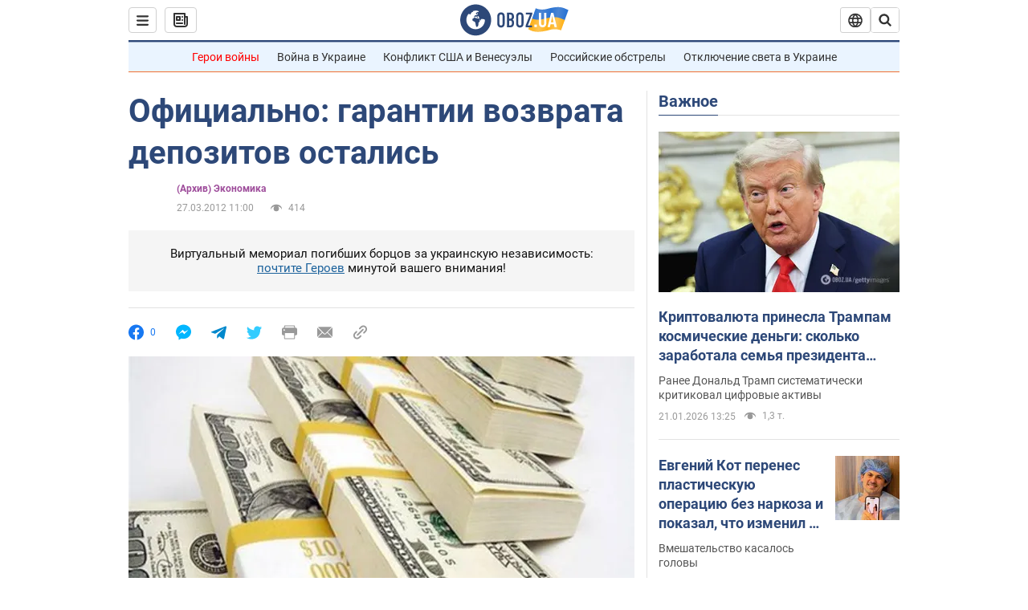

--- FILE ---
content_type: application/x-javascript; charset=utf-8
request_url: https://servicer.idealmedia.io/1418748/1?nocmp=1&sessionId=6970c221-04edb&sessionPage=1&sessionNumberWeek=1&sessionNumber=1&scale_metric_1=64.00&scale_metric_2=256.00&scale_metric_3=100.00&cbuster=1768997409054670835671&pvid=83bfd28a-f5dc-41aa-8d10-1b10d774dc3d&implVersion=11&lct=1763555100&mp4=1&ap=1&consentStrLen=0&wlid=52134dd7-bbf1-45b9-9b31-f78e2271f6f6&uniqId=0f322&niet=4g&nisd=false&evt=%5B%7B%22event%22%3A1%2C%22methods%22%3A%5B1%2C2%5D%7D%2C%7B%22event%22%3A2%2C%22methods%22%3A%5B1%2C2%5D%7D%5D&pv=5&jsv=es6&dpr=1&hashCommit=cbd500eb&apt=2012-03-27T11%3A00%3A00&tfre=3577&w=0&h=1&tl=150&tlp=1&sz=0x1&szp=1&szl=1&cxurl=https%3A%2F%2Ffinance.obozrevatel.com%2Fbusiness-and-finance%2F73685-ofitsialno-garantii-vozvrata-depozitov-ostalis.htm&ref=&lu=https%3A%2F%2Ffinance.obozrevatel.com%2Fbusiness-and-finance%2F73685-ofitsialno-garantii-vozvrata-depozitov-ostalis.htm
body_size: 902
content:
var _mgq=_mgq||[];
_mgq.push(["IdealmediaLoadGoods1418748_0f322",[
["champion.com.ua","11963754","1","Сабо назвав майбутню зірку київського Динамо","Екстренер Динамо та збірної України Йожеф Сабо вважає, що нападник \"біло-синіх\" Матвій Пономаренко зможе закріпитися в основному складі команди та має гарне майбутнє","0","","","","zyg7IsXC39B0ysxs65OIcm3AnqfqQSyLWaHlu4C3f0FKLdfngGlto9qxGjRgYmxhJP9NESf5a0MfIieRFDqB_Kldt0JdlZKDYLbkLtP-Q-VPV6jyiU2g4WC1q3O4GE4r",{"i":"https://s-img.idealmedia.io/n/11963754/45x45/423x0x1075x1075/aHR0cDovL2ltZ2hvc3RzLmNvbS90LzY4NzA0MS80OGQ1ODNmOWFmY2EyMGFlOThmM2FmYTM1MDA2ODIyYy5qcGVn.webp?v=1768997409-1eKHutskb0VD30aXDez5RjqG7lcdmNrCnQb7XDOt3bQ","l":"https://clck.idealmedia.io/pnews/11963754/i/1298901/pp/1/1?h=zyg7IsXC39B0ysxs65OIcm3AnqfqQSyLWaHlu4C3f0FKLdfngGlto9qxGjRgYmxhJP9NESf5a0MfIieRFDqB_Kldt0JdlZKDYLbkLtP-Q-VPV6jyiU2g4WC1q3O4GE4r&utm_campaign=obozrevatel.com&utm_source=obozrevatel.com&utm_medium=referral&rid=214944b6-f6c2-11f0-ad2c-d404e6f98490&tt=Direct&att=3&afrd=296&iv=11&ct=1&gdprApplies=0&muid=q0l9xLm9sOa4&st=-300&mp4=1&h2=RGCnD2pppFaSHdacZpvmnsy2GX6xlGXVu7txikoXAu_3Uq9CZQIGhHBl6Galy7GAUxS4U-sB8WxEelr10UWU-Q**","adc":[],"sdl":0,"dl":"","category":"Спорт","dbbr":0,"bbrt":0,"type":"e","media-type":"static","clicktrackers":[],"cta":"Читати далі","cdt":"","tri":"214954f2-f6c2-11f0-ad2c-d404e6f98490","crid":"11963754"}],],
{"awc":{},"dt":"desktop","ts":"","tt":"Direct","isBot":1,"h2":"RGCnD2pppFaSHdacZpvmnsy2GX6xlGXVu7txikoXAu_3Uq9CZQIGhHBl6Galy7GAUxS4U-sB8WxEelr10UWU-Q**","ats":0,"rid":"214944b6-f6c2-11f0-ad2c-d404e6f98490","pvid":"83bfd28a-f5dc-41aa-8d10-1b10d774dc3d","iv":11,"brid":32,"muidn":"q0l9xLm9sOa4","dnt":2,"cv":2,"afrd":296,"consent":true,"adv_src_id":39175}]);
_mgqp();
